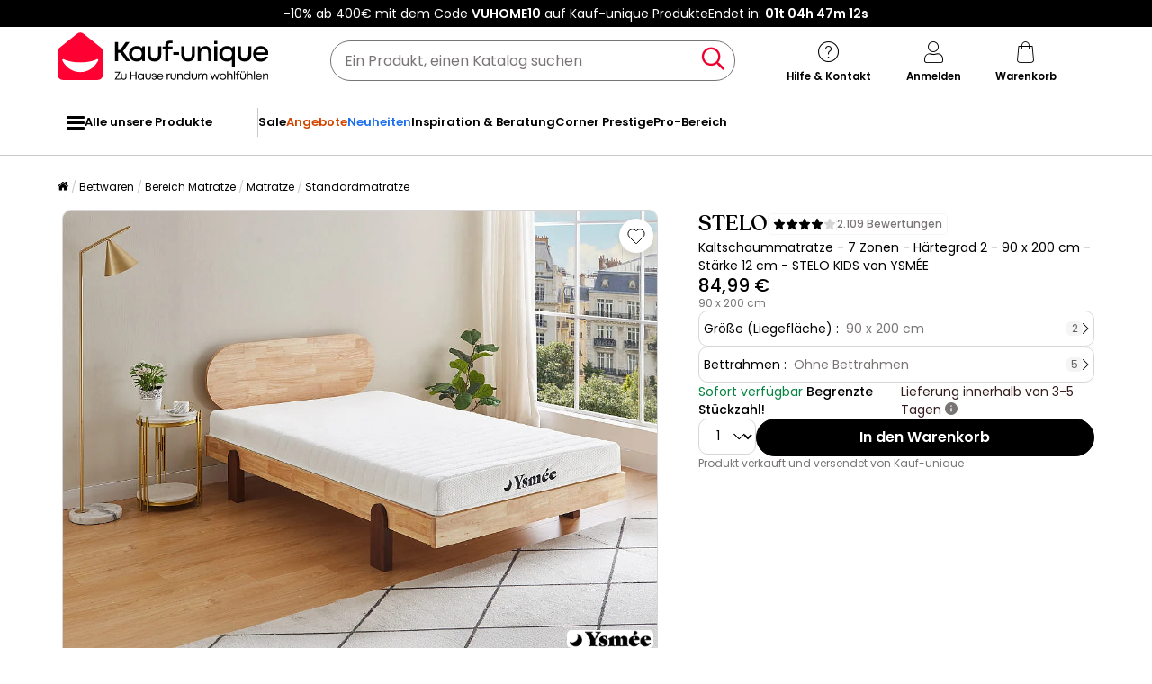

--- FILE ---
content_type: text/html; charset=utf-8
request_url: https://www.google.com/recaptcha/api2/anchor?ar=1&k=6LeKhU4pAAAAADKrUjV2u5pRv2dbHidBEDMej4b2&co=aHR0cHM6Ly93d3cua2F1Zi11bmlxdWUuZGU6NDQz&hl=en&v=PoyoqOPhxBO7pBk68S4YbpHZ&size=invisible&anchor-ms=20000&execute-ms=30000&cb=8j0ql6oqsbq2
body_size: 49856
content:
<!DOCTYPE HTML><html dir="ltr" lang="en"><head><meta http-equiv="Content-Type" content="text/html; charset=UTF-8">
<meta http-equiv="X-UA-Compatible" content="IE=edge">
<title>reCAPTCHA</title>
<style type="text/css">
/* cyrillic-ext */
@font-face {
  font-family: 'Roboto';
  font-style: normal;
  font-weight: 400;
  font-stretch: 100%;
  src: url(//fonts.gstatic.com/s/roboto/v48/KFO7CnqEu92Fr1ME7kSn66aGLdTylUAMa3GUBHMdazTgWw.woff2) format('woff2');
  unicode-range: U+0460-052F, U+1C80-1C8A, U+20B4, U+2DE0-2DFF, U+A640-A69F, U+FE2E-FE2F;
}
/* cyrillic */
@font-face {
  font-family: 'Roboto';
  font-style: normal;
  font-weight: 400;
  font-stretch: 100%;
  src: url(//fonts.gstatic.com/s/roboto/v48/KFO7CnqEu92Fr1ME7kSn66aGLdTylUAMa3iUBHMdazTgWw.woff2) format('woff2');
  unicode-range: U+0301, U+0400-045F, U+0490-0491, U+04B0-04B1, U+2116;
}
/* greek-ext */
@font-face {
  font-family: 'Roboto';
  font-style: normal;
  font-weight: 400;
  font-stretch: 100%;
  src: url(//fonts.gstatic.com/s/roboto/v48/KFO7CnqEu92Fr1ME7kSn66aGLdTylUAMa3CUBHMdazTgWw.woff2) format('woff2');
  unicode-range: U+1F00-1FFF;
}
/* greek */
@font-face {
  font-family: 'Roboto';
  font-style: normal;
  font-weight: 400;
  font-stretch: 100%;
  src: url(//fonts.gstatic.com/s/roboto/v48/KFO7CnqEu92Fr1ME7kSn66aGLdTylUAMa3-UBHMdazTgWw.woff2) format('woff2');
  unicode-range: U+0370-0377, U+037A-037F, U+0384-038A, U+038C, U+038E-03A1, U+03A3-03FF;
}
/* math */
@font-face {
  font-family: 'Roboto';
  font-style: normal;
  font-weight: 400;
  font-stretch: 100%;
  src: url(//fonts.gstatic.com/s/roboto/v48/KFO7CnqEu92Fr1ME7kSn66aGLdTylUAMawCUBHMdazTgWw.woff2) format('woff2');
  unicode-range: U+0302-0303, U+0305, U+0307-0308, U+0310, U+0312, U+0315, U+031A, U+0326-0327, U+032C, U+032F-0330, U+0332-0333, U+0338, U+033A, U+0346, U+034D, U+0391-03A1, U+03A3-03A9, U+03B1-03C9, U+03D1, U+03D5-03D6, U+03F0-03F1, U+03F4-03F5, U+2016-2017, U+2034-2038, U+203C, U+2040, U+2043, U+2047, U+2050, U+2057, U+205F, U+2070-2071, U+2074-208E, U+2090-209C, U+20D0-20DC, U+20E1, U+20E5-20EF, U+2100-2112, U+2114-2115, U+2117-2121, U+2123-214F, U+2190, U+2192, U+2194-21AE, U+21B0-21E5, U+21F1-21F2, U+21F4-2211, U+2213-2214, U+2216-22FF, U+2308-230B, U+2310, U+2319, U+231C-2321, U+2336-237A, U+237C, U+2395, U+239B-23B7, U+23D0, U+23DC-23E1, U+2474-2475, U+25AF, U+25B3, U+25B7, U+25BD, U+25C1, U+25CA, U+25CC, U+25FB, U+266D-266F, U+27C0-27FF, U+2900-2AFF, U+2B0E-2B11, U+2B30-2B4C, U+2BFE, U+3030, U+FF5B, U+FF5D, U+1D400-1D7FF, U+1EE00-1EEFF;
}
/* symbols */
@font-face {
  font-family: 'Roboto';
  font-style: normal;
  font-weight: 400;
  font-stretch: 100%;
  src: url(//fonts.gstatic.com/s/roboto/v48/KFO7CnqEu92Fr1ME7kSn66aGLdTylUAMaxKUBHMdazTgWw.woff2) format('woff2');
  unicode-range: U+0001-000C, U+000E-001F, U+007F-009F, U+20DD-20E0, U+20E2-20E4, U+2150-218F, U+2190, U+2192, U+2194-2199, U+21AF, U+21E6-21F0, U+21F3, U+2218-2219, U+2299, U+22C4-22C6, U+2300-243F, U+2440-244A, U+2460-24FF, U+25A0-27BF, U+2800-28FF, U+2921-2922, U+2981, U+29BF, U+29EB, U+2B00-2BFF, U+4DC0-4DFF, U+FFF9-FFFB, U+10140-1018E, U+10190-1019C, U+101A0, U+101D0-101FD, U+102E0-102FB, U+10E60-10E7E, U+1D2C0-1D2D3, U+1D2E0-1D37F, U+1F000-1F0FF, U+1F100-1F1AD, U+1F1E6-1F1FF, U+1F30D-1F30F, U+1F315, U+1F31C, U+1F31E, U+1F320-1F32C, U+1F336, U+1F378, U+1F37D, U+1F382, U+1F393-1F39F, U+1F3A7-1F3A8, U+1F3AC-1F3AF, U+1F3C2, U+1F3C4-1F3C6, U+1F3CA-1F3CE, U+1F3D4-1F3E0, U+1F3ED, U+1F3F1-1F3F3, U+1F3F5-1F3F7, U+1F408, U+1F415, U+1F41F, U+1F426, U+1F43F, U+1F441-1F442, U+1F444, U+1F446-1F449, U+1F44C-1F44E, U+1F453, U+1F46A, U+1F47D, U+1F4A3, U+1F4B0, U+1F4B3, U+1F4B9, U+1F4BB, U+1F4BF, U+1F4C8-1F4CB, U+1F4D6, U+1F4DA, U+1F4DF, U+1F4E3-1F4E6, U+1F4EA-1F4ED, U+1F4F7, U+1F4F9-1F4FB, U+1F4FD-1F4FE, U+1F503, U+1F507-1F50B, U+1F50D, U+1F512-1F513, U+1F53E-1F54A, U+1F54F-1F5FA, U+1F610, U+1F650-1F67F, U+1F687, U+1F68D, U+1F691, U+1F694, U+1F698, U+1F6AD, U+1F6B2, U+1F6B9-1F6BA, U+1F6BC, U+1F6C6-1F6CF, U+1F6D3-1F6D7, U+1F6E0-1F6EA, U+1F6F0-1F6F3, U+1F6F7-1F6FC, U+1F700-1F7FF, U+1F800-1F80B, U+1F810-1F847, U+1F850-1F859, U+1F860-1F887, U+1F890-1F8AD, U+1F8B0-1F8BB, U+1F8C0-1F8C1, U+1F900-1F90B, U+1F93B, U+1F946, U+1F984, U+1F996, U+1F9E9, U+1FA00-1FA6F, U+1FA70-1FA7C, U+1FA80-1FA89, U+1FA8F-1FAC6, U+1FACE-1FADC, U+1FADF-1FAE9, U+1FAF0-1FAF8, U+1FB00-1FBFF;
}
/* vietnamese */
@font-face {
  font-family: 'Roboto';
  font-style: normal;
  font-weight: 400;
  font-stretch: 100%;
  src: url(//fonts.gstatic.com/s/roboto/v48/KFO7CnqEu92Fr1ME7kSn66aGLdTylUAMa3OUBHMdazTgWw.woff2) format('woff2');
  unicode-range: U+0102-0103, U+0110-0111, U+0128-0129, U+0168-0169, U+01A0-01A1, U+01AF-01B0, U+0300-0301, U+0303-0304, U+0308-0309, U+0323, U+0329, U+1EA0-1EF9, U+20AB;
}
/* latin-ext */
@font-face {
  font-family: 'Roboto';
  font-style: normal;
  font-weight: 400;
  font-stretch: 100%;
  src: url(//fonts.gstatic.com/s/roboto/v48/KFO7CnqEu92Fr1ME7kSn66aGLdTylUAMa3KUBHMdazTgWw.woff2) format('woff2');
  unicode-range: U+0100-02BA, U+02BD-02C5, U+02C7-02CC, U+02CE-02D7, U+02DD-02FF, U+0304, U+0308, U+0329, U+1D00-1DBF, U+1E00-1E9F, U+1EF2-1EFF, U+2020, U+20A0-20AB, U+20AD-20C0, U+2113, U+2C60-2C7F, U+A720-A7FF;
}
/* latin */
@font-face {
  font-family: 'Roboto';
  font-style: normal;
  font-weight: 400;
  font-stretch: 100%;
  src: url(//fonts.gstatic.com/s/roboto/v48/KFO7CnqEu92Fr1ME7kSn66aGLdTylUAMa3yUBHMdazQ.woff2) format('woff2');
  unicode-range: U+0000-00FF, U+0131, U+0152-0153, U+02BB-02BC, U+02C6, U+02DA, U+02DC, U+0304, U+0308, U+0329, U+2000-206F, U+20AC, U+2122, U+2191, U+2193, U+2212, U+2215, U+FEFF, U+FFFD;
}
/* cyrillic-ext */
@font-face {
  font-family: 'Roboto';
  font-style: normal;
  font-weight: 500;
  font-stretch: 100%;
  src: url(//fonts.gstatic.com/s/roboto/v48/KFO7CnqEu92Fr1ME7kSn66aGLdTylUAMa3GUBHMdazTgWw.woff2) format('woff2');
  unicode-range: U+0460-052F, U+1C80-1C8A, U+20B4, U+2DE0-2DFF, U+A640-A69F, U+FE2E-FE2F;
}
/* cyrillic */
@font-face {
  font-family: 'Roboto';
  font-style: normal;
  font-weight: 500;
  font-stretch: 100%;
  src: url(//fonts.gstatic.com/s/roboto/v48/KFO7CnqEu92Fr1ME7kSn66aGLdTylUAMa3iUBHMdazTgWw.woff2) format('woff2');
  unicode-range: U+0301, U+0400-045F, U+0490-0491, U+04B0-04B1, U+2116;
}
/* greek-ext */
@font-face {
  font-family: 'Roboto';
  font-style: normal;
  font-weight: 500;
  font-stretch: 100%;
  src: url(//fonts.gstatic.com/s/roboto/v48/KFO7CnqEu92Fr1ME7kSn66aGLdTylUAMa3CUBHMdazTgWw.woff2) format('woff2');
  unicode-range: U+1F00-1FFF;
}
/* greek */
@font-face {
  font-family: 'Roboto';
  font-style: normal;
  font-weight: 500;
  font-stretch: 100%;
  src: url(//fonts.gstatic.com/s/roboto/v48/KFO7CnqEu92Fr1ME7kSn66aGLdTylUAMa3-UBHMdazTgWw.woff2) format('woff2');
  unicode-range: U+0370-0377, U+037A-037F, U+0384-038A, U+038C, U+038E-03A1, U+03A3-03FF;
}
/* math */
@font-face {
  font-family: 'Roboto';
  font-style: normal;
  font-weight: 500;
  font-stretch: 100%;
  src: url(//fonts.gstatic.com/s/roboto/v48/KFO7CnqEu92Fr1ME7kSn66aGLdTylUAMawCUBHMdazTgWw.woff2) format('woff2');
  unicode-range: U+0302-0303, U+0305, U+0307-0308, U+0310, U+0312, U+0315, U+031A, U+0326-0327, U+032C, U+032F-0330, U+0332-0333, U+0338, U+033A, U+0346, U+034D, U+0391-03A1, U+03A3-03A9, U+03B1-03C9, U+03D1, U+03D5-03D6, U+03F0-03F1, U+03F4-03F5, U+2016-2017, U+2034-2038, U+203C, U+2040, U+2043, U+2047, U+2050, U+2057, U+205F, U+2070-2071, U+2074-208E, U+2090-209C, U+20D0-20DC, U+20E1, U+20E5-20EF, U+2100-2112, U+2114-2115, U+2117-2121, U+2123-214F, U+2190, U+2192, U+2194-21AE, U+21B0-21E5, U+21F1-21F2, U+21F4-2211, U+2213-2214, U+2216-22FF, U+2308-230B, U+2310, U+2319, U+231C-2321, U+2336-237A, U+237C, U+2395, U+239B-23B7, U+23D0, U+23DC-23E1, U+2474-2475, U+25AF, U+25B3, U+25B7, U+25BD, U+25C1, U+25CA, U+25CC, U+25FB, U+266D-266F, U+27C0-27FF, U+2900-2AFF, U+2B0E-2B11, U+2B30-2B4C, U+2BFE, U+3030, U+FF5B, U+FF5D, U+1D400-1D7FF, U+1EE00-1EEFF;
}
/* symbols */
@font-face {
  font-family: 'Roboto';
  font-style: normal;
  font-weight: 500;
  font-stretch: 100%;
  src: url(//fonts.gstatic.com/s/roboto/v48/KFO7CnqEu92Fr1ME7kSn66aGLdTylUAMaxKUBHMdazTgWw.woff2) format('woff2');
  unicode-range: U+0001-000C, U+000E-001F, U+007F-009F, U+20DD-20E0, U+20E2-20E4, U+2150-218F, U+2190, U+2192, U+2194-2199, U+21AF, U+21E6-21F0, U+21F3, U+2218-2219, U+2299, U+22C4-22C6, U+2300-243F, U+2440-244A, U+2460-24FF, U+25A0-27BF, U+2800-28FF, U+2921-2922, U+2981, U+29BF, U+29EB, U+2B00-2BFF, U+4DC0-4DFF, U+FFF9-FFFB, U+10140-1018E, U+10190-1019C, U+101A0, U+101D0-101FD, U+102E0-102FB, U+10E60-10E7E, U+1D2C0-1D2D3, U+1D2E0-1D37F, U+1F000-1F0FF, U+1F100-1F1AD, U+1F1E6-1F1FF, U+1F30D-1F30F, U+1F315, U+1F31C, U+1F31E, U+1F320-1F32C, U+1F336, U+1F378, U+1F37D, U+1F382, U+1F393-1F39F, U+1F3A7-1F3A8, U+1F3AC-1F3AF, U+1F3C2, U+1F3C4-1F3C6, U+1F3CA-1F3CE, U+1F3D4-1F3E0, U+1F3ED, U+1F3F1-1F3F3, U+1F3F5-1F3F7, U+1F408, U+1F415, U+1F41F, U+1F426, U+1F43F, U+1F441-1F442, U+1F444, U+1F446-1F449, U+1F44C-1F44E, U+1F453, U+1F46A, U+1F47D, U+1F4A3, U+1F4B0, U+1F4B3, U+1F4B9, U+1F4BB, U+1F4BF, U+1F4C8-1F4CB, U+1F4D6, U+1F4DA, U+1F4DF, U+1F4E3-1F4E6, U+1F4EA-1F4ED, U+1F4F7, U+1F4F9-1F4FB, U+1F4FD-1F4FE, U+1F503, U+1F507-1F50B, U+1F50D, U+1F512-1F513, U+1F53E-1F54A, U+1F54F-1F5FA, U+1F610, U+1F650-1F67F, U+1F687, U+1F68D, U+1F691, U+1F694, U+1F698, U+1F6AD, U+1F6B2, U+1F6B9-1F6BA, U+1F6BC, U+1F6C6-1F6CF, U+1F6D3-1F6D7, U+1F6E0-1F6EA, U+1F6F0-1F6F3, U+1F6F7-1F6FC, U+1F700-1F7FF, U+1F800-1F80B, U+1F810-1F847, U+1F850-1F859, U+1F860-1F887, U+1F890-1F8AD, U+1F8B0-1F8BB, U+1F8C0-1F8C1, U+1F900-1F90B, U+1F93B, U+1F946, U+1F984, U+1F996, U+1F9E9, U+1FA00-1FA6F, U+1FA70-1FA7C, U+1FA80-1FA89, U+1FA8F-1FAC6, U+1FACE-1FADC, U+1FADF-1FAE9, U+1FAF0-1FAF8, U+1FB00-1FBFF;
}
/* vietnamese */
@font-face {
  font-family: 'Roboto';
  font-style: normal;
  font-weight: 500;
  font-stretch: 100%;
  src: url(//fonts.gstatic.com/s/roboto/v48/KFO7CnqEu92Fr1ME7kSn66aGLdTylUAMa3OUBHMdazTgWw.woff2) format('woff2');
  unicode-range: U+0102-0103, U+0110-0111, U+0128-0129, U+0168-0169, U+01A0-01A1, U+01AF-01B0, U+0300-0301, U+0303-0304, U+0308-0309, U+0323, U+0329, U+1EA0-1EF9, U+20AB;
}
/* latin-ext */
@font-face {
  font-family: 'Roboto';
  font-style: normal;
  font-weight: 500;
  font-stretch: 100%;
  src: url(//fonts.gstatic.com/s/roboto/v48/KFO7CnqEu92Fr1ME7kSn66aGLdTylUAMa3KUBHMdazTgWw.woff2) format('woff2');
  unicode-range: U+0100-02BA, U+02BD-02C5, U+02C7-02CC, U+02CE-02D7, U+02DD-02FF, U+0304, U+0308, U+0329, U+1D00-1DBF, U+1E00-1E9F, U+1EF2-1EFF, U+2020, U+20A0-20AB, U+20AD-20C0, U+2113, U+2C60-2C7F, U+A720-A7FF;
}
/* latin */
@font-face {
  font-family: 'Roboto';
  font-style: normal;
  font-weight: 500;
  font-stretch: 100%;
  src: url(//fonts.gstatic.com/s/roboto/v48/KFO7CnqEu92Fr1ME7kSn66aGLdTylUAMa3yUBHMdazQ.woff2) format('woff2');
  unicode-range: U+0000-00FF, U+0131, U+0152-0153, U+02BB-02BC, U+02C6, U+02DA, U+02DC, U+0304, U+0308, U+0329, U+2000-206F, U+20AC, U+2122, U+2191, U+2193, U+2212, U+2215, U+FEFF, U+FFFD;
}
/* cyrillic-ext */
@font-face {
  font-family: 'Roboto';
  font-style: normal;
  font-weight: 900;
  font-stretch: 100%;
  src: url(//fonts.gstatic.com/s/roboto/v48/KFO7CnqEu92Fr1ME7kSn66aGLdTylUAMa3GUBHMdazTgWw.woff2) format('woff2');
  unicode-range: U+0460-052F, U+1C80-1C8A, U+20B4, U+2DE0-2DFF, U+A640-A69F, U+FE2E-FE2F;
}
/* cyrillic */
@font-face {
  font-family: 'Roboto';
  font-style: normal;
  font-weight: 900;
  font-stretch: 100%;
  src: url(//fonts.gstatic.com/s/roboto/v48/KFO7CnqEu92Fr1ME7kSn66aGLdTylUAMa3iUBHMdazTgWw.woff2) format('woff2');
  unicode-range: U+0301, U+0400-045F, U+0490-0491, U+04B0-04B1, U+2116;
}
/* greek-ext */
@font-face {
  font-family: 'Roboto';
  font-style: normal;
  font-weight: 900;
  font-stretch: 100%;
  src: url(//fonts.gstatic.com/s/roboto/v48/KFO7CnqEu92Fr1ME7kSn66aGLdTylUAMa3CUBHMdazTgWw.woff2) format('woff2');
  unicode-range: U+1F00-1FFF;
}
/* greek */
@font-face {
  font-family: 'Roboto';
  font-style: normal;
  font-weight: 900;
  font-stretch: 100%;
  src: url(//fonts.gstatic.com/s/roboto/v48/KFO7CnqEu92Fr1ME7kSn66aGLdTylUAMa3-UBHMdazTgWw.woff2) format('woff2');
  unicode-range: U+0370-0377, U+037A-037F, U+0384-038A, U+038C, U+038E-03A1, U+03A3-03FF;
}
/* math */
@font-face {
  font-family: 'Roboto';
  font-style: normal;
  font-weight: 900;
  font-stretch: 100%;
  src: url(//fonts.gstatic.com/s/roboto/v48/KFO7CnqEu92Fr1ME7kSn66aGLdTylUAMawCUBHMdazTgWw.woff2) format('woff2');
  unicode-range: U+0302-0303, U+0305, U+0307-0308, U+0310, U+0312, U+0315, U+031A, U+0326-0327, U+032C, U+032F-0330, U+0332-0333, U+0338, U+033A, U+0346, U+034D, U+0391-03A1, U+03A3-03A9, U+03B1-03C9, U+03D1, U+03D5-03D6, U+03F0-03F1, U+03F4-03F5, U+2016-2017, U+2034-2038, U+203C, U+2040, U+2043, U+2047, U+2050, U+2057, U+205F, U+2070-2071, U+2074-208E, U+2090-209C, U+20D0-20DC, U+20E1, U+20E5-20EF, U+2100-2112, U+2114-2115, U+2117-2121, U+2123-214F, U+2190, U+2192, U+2194-21AE, U+21B0-21E5, U+21F1-21F2, U+21F4-2211, U+2213-2214, U+2216-22FF, U+2308-230B, U+2310, U+2319, U+231C-2321, U+2336-237A, U+237C, U+2395, U+239B-23B7, U+23D0, U+23DC-23E1, U+2474-2475, U+25AF, U+25B3, U+25B7, U+25BD, U+25C1, U+25CA, U+25CC, U+25FB, U+266D-266F, U+27C0-27FF, U+2900-2AFF, U+2B0E-2B11, U+2B30-2B4C, U+2BFE, U+3030, U+FF5B, U+FF5D, U+1D400-1D7FF, U+1EE00-1EEFF;
}
/* symbols */
@font-face {
  font-family: 'Roboto';
  font-style: normal;
  font-weight: 900;
  font-stretch: 100%;
  src: url(//fonts.gstatic.com/s/roboto/v48/KFO7CnqEu92Fr1ME7kSn66aGLdTylUAMaxKUBHMdazTgWw.woff2) format('woff2');
  unicode-range: U+0001-000C, U+000E-001F, U+007F-009F, U+20DD-20E0, U+20E2-20E4, U+2150-218F, U+2190, U+2192, U+2194-2199, U+21AF, U+21E6-21F0, U+21F3, U+2218-2219, U+2299, U+22C4-22C6, U+2300-243F, U+2440-244A, U+2460-24FF, U+25A0-27BF, U+2800-28FF, U+2921-2922, U+2981, U+29BF, U+29EB, U+2B00-2BFF, U+4DC0-4DFF, U+FFF9-FFFB, U+10140-1018E, U+10190-1019C, U+101A0, U+101D0-101FD, U+102E0-102FB, U+10E60-10E7E, U+1D2C0-1D2D3, U+1D2E0-1D37F, U+1F000-1F0FF, U+1F100-1F1AD, U+1F1E6-1F1FF, U+1F30D-1F30F, U+1F315, U+1F31C, U+1F31E, U+1F320-1F32C, U+1F336, U+1F378, U+1F37D, U+1F382, U+1F393-1F39F, U+1F3A7-1F3A8, U+1F3AC-1F3AF, U+1F3C2, U+1F3C4-1F3C6, U+1F3CA-1F3CE, U+1F3D4-1F3E0, U+1F3ED, U+1F3F1-1F3F3, U+1F3F5-1F3F7, U+1F408, U+1F415, U+1F41F, U+1F426, U+1F43F, U+1F441-1F442, U+1F444, U+1F446-1F449, U+1F44C-1F44E, U+1F453, U+1F46A, U+1F47D, U+1F4A3, U+1F4B0, U+1F4B3, U+1F4B9, U+1F4BB, U+1F4BF, U+1F4C8-1F4CB, U+1F4D6, U+1F4DA, U+1F4DF, U+1F4E3-1F4E6, U+1F4EA-1F4ED, U+1F4F7, U+1F4F9-1F4FB, U+1F4FD-1F4FE, U+1F503, U+1F507-1F50B, U+1F50D, U+1F512-1F513, U+1F53E-1F54A, U+1F54F-1F5FA, U+1F610, U+1F650-1F67F, U+1F687, U+1F68D, U+1F691, U+1F694, U+1F698, U+1F6AD, U+1F6B2, U+1F6B9-1F6BA, U+1F6BC, U+1F6C6-1F6CF, U+1F6D3-1F6D7, U+1F6E0-1F6EA, U+1F6F0-1F6F3, U+1F6F7-1F6FC, U+1F700-1F7FF, U+1F800-1F80B, U+1F810-1F847, U+1F850-1F859, U+1F860-1F887, U+1F890-1F8AD, U+1F8B0-1F8BB, U+1F8C0-1F8C1, U+1F900-1F90B, U+1F93B, U+1F946, U+1F984, U+1F996, U+1F9E9, U+1FA00-1FA6F, U+1FA70-1FA7C, U+1FA80-1FA89, U+1FA8F-1FAC6, U+1FACE-1FADC, U+1FADF-1FAE9, U+1FAF0-1FAF8, U+1FB00-1FBFF;
}
/* vietnamese */
@font-face {
  font-family: 'Roboto';
  font-style: normal;
  font-weight: 900;
  font-stretch: 100%;
  src: url(//fonts.gstatic.com/s/roboto/v48/KFO7CnqEu92Fr1ME7kSn66aGLdTylUAMa3OUBHMdazTgWw.woff2) format('woff2');
  unicode-range: U+0102-0103, U+0110-0111, U+0128-0129, U+0168-0169, U+01A0-01A1, U+01AF-01B0, U+0300-0301, U+0303-0304, U+0308-0309, U+0323, U+0329, U+1EA0-1EF9, U+20AB;
}
/* latin-ext */
@font-face {
  font-family: 'Roboto';
  font-style: normal;
  font-weight: 900;
  font-stretch: 100%;
  src: url(//fonts.gstatic.com/s/roboto/v48/KFO7CnqEu92Fr1ME7kSn66aGLdTylUAMa3KUBHMdazTgWw.woff2) format('woff2');
  unicode-range: U+0100-02BA, U+02BD-02C5, U+02C7-02CC, U+02CE-02D7, U+02DD-02FF, U+0304, U+0308, U+0329, U+1D00-1DBF, U+1E00-1E9F, U+1EF2-1EFF, U+2020, U+20A0-20AB, U+20AD-20C0, U+2113, U+2C60-2C7F, U+A720-A7FF;
}
/* latin */
@font-face {
  font-family: 'Roboto';
  font-style: normal;
  font-weight: 900;
  font-stretch: 100%;
  src: url(//fonts.gstatic.com/s/roboto/v48/KFO7CnqEu92Fr1ME7kSn66aGLdTylUAMa3yUBHMdazQ.woff2) format('woff2');
  unicode-range: U+0000-00FF, U+0131, U+0152-0153, U+02BB-02BC, U+02C6, U+02DA, U+02DC, U+0304, U+0308, U+0329, U+2000-206F, U+20AC, U+2122, U+2191, U+2193, U+2212, U+2215, U+FEFF, U+FFFD;
}

</style>
<link rel="stylesheet" type="text/css" href="https://www.gstatic.com/recaptcha/releases/PoyoqOPhxBO7pBk68S4YbpHZ/styles__ltr.css">
<script nonce="-st9OE9cj-Vt1r-BKoaBrg" type="text/javascript">window['__recaptcha_api'] = 'https://www.google.com/recaptcha/api2/';</script>
<script type="text/javascript" src="https://www.gstatic.com/recaptcha/releases/PoyoqOPhxBO7pBk68S4YbpHZ/recaptcha__en.js" nonce="-st9OE9cj-Vt1r-BKoaBrg">
      
    </script></head>
<body><div id="rc-anchor-alert" class="rc-anchor-alert"></div>
<input type="hidden" id="recaptcha-token" value="[base64]">
<script type="text/javascript" nonce="-st9OE9cj-Vt1r-BKoaBrg">
      recaptcha.anchor.Main.init("[\x22ainput\x22,[\x22bgdata\x22,\x22\x22,\[base64]/[base64]/[base64]/ZyhXLGgpOnEoW04sMjEsbF0sVywwKSxoKSxmYWxzZSxmYWxzZSl9Y2F0Y2goayl7RygzNTgsVyk/[base64]/[base64]/[base64]/[base64]/[base64]/[base64]/[base64]/bmV3IEJbT10oRFswXSk6dz09Mj9uZXcgQltPXShEWzBdLERbMV0pOnc9PTM/bmV3IEJbT10oRFswXSxEWzFdLERbMl0pOnc9PTQ/[base64]/[base64]/[base64]/[base64]/[base64]\\u003d\x22,\[base64]\\u003d\\u003d\x22,\x22w71OwpvDnsOdwrgpGmnDnB4awrgoL8O2SE1vXcKVwp9KTcOWwpXDosOAOV7CosKvw6LCggbDhcKQw4fDh8K4wrAewqpyblZUw6LCgTFbfMKbw6PCicK/SsOMw4rDgMKbwrNWQFlfDsKrMcKYwp0TK8OiIMOHBcOmw5HDumzClmzDqcKYwqTChsKOwod8fMO4wq3Dk0cMPyfCmygAw4EpwoUqwrzCkl7Cl8Ojw53DsnF/wrrCqcOPIz/Cm8OGw7hEwrrCpQ9ow5tjwqgfw7pIw7vDnsO4YMOSwrw6wqJJBcK6C8OySCXCi2jDnsO+ScK2bsK/wqx5w61hN8O1w6cpwp94w4w7OcK0w6/CtsONWUsNw7MQwrzDjsORB8OLw7HCrsKkwodIwpLDsMKmw6LDjMOiCAYiwrtvw6g+Bg5Mw4VCOsOdBcOxwppywqhUwq3CvsKrwrE8JMKZwoXCrsKbGm7DrcK9RRtQw5B8Gl/CncONG8OhwqLDncKew7rDpisSw5vCs8KQwpILw6jCqRLCm8OIwq7CkMKDwqcuISXCsFJYasOuZ8KgaMKCAMOOXsO7w5RAEAXDtcKGbMOWUwF3A8Krw4wLw63CqcKwwqcww7LDo8O7w7/Drl1sQwBKVDxwAS7Dl8Ozw4rCrcO8WixEACLCpMKGKmBDw75Zd0hYw7QaeS9YEcKHw7/CojEjaMOmUsObY8K2w7dLw7PDrTBAw5vDpsOAYcKWFcKEGcO/[base64]/[base64]/[base64]/a8KdEMOtMcOJw6HDnsKBfTBew5LCuMO8w6E1QD14dFTCpg9Nw5XChMKvc1/Dllh3NzDDmnrDuMKvB1NKB17Dik5ew7IZwpjCpcONwojDiWnDosKfK8OPw7rClhIAwrHCrEfDlmU5FnnDmQgrwoM9GcORw4Exw4xgwpw4w4Uew5pTEsKvw4wnw4nCvRkCDjTCt8K/XMK8DcOLw5QEK8OPPHPCi1xrwq7CuhDCrk5FwpNsw70XPUQENxvCmWrDj8OXGMOiaxnDvsKow7ZsATBNw7PCpsKWfiLDlRFxw7XDmcKDwprCjcKyG8KsXlhlaTlXw5Ygw61lw6kzwqvDsmnDrQfCpThdw5jCkEocw5Ura1J/wqLCpBrDtMOGLyhCfFPDoUDDqsKxNFvDgsOmw6QMcBcnwphHTsKzE8Kowqhgw6Y3F8OxbMKEwqR7wr3CvRXDnsKgwosId8Kww7Vwb2/Cv2t5OMOyTcOrCMOGA8KAaHHCsgPDkE/ClWjDrTfDrsOww7dOwo5JwrXCh8KKw53CuyxGw44dX8Kcwo7CkMOqwqvCiT9mbsKqfMOpw7kecxLDisOEwqM5LsK/XMOBNU3Dp8KFw6JKB2ZzbQvCgBvDgsKiEAzDmnNSw7TCphPDvTPDpcKbIkLDgmDChcO5ZWA0wpgNw543Z8ONT3law43CqFHCpsKoD0DCtlrCsB5IwpfDpG7CscORwq7Cjxp9ZsKVWcKNw7FBd8Kew5Y0aMK8woXCkSh5QwMzKl7DnSpJwrI8XFo9VBcWw4IDwo3DhSd/KcKRYjDDnwPCuXvDkcKgRMKTw4RFdRAKwp4Vc24XY8OUbkUwwrzDpQpjwppQZcKiGRYEMsOmw4DDisOtwrLDjsO/ecO+wqgqe8ODw4/DhMOlwrzDj2ckfSLDgmwNwqbCiULDhz4NwpgGDcONwpTDuMO7w6PCh8O4CnrDrQIxw4jDosOJE8OHw48Mw6rDi0vDqzHDo3bCqGdpe8O+cVTDqQNhw7DDgFYBwpxJw60LG27DtcOdCsKWc8KAUcOZeMOVf8OdXyVZJcKCCMO9T19Fw4/[base64]/acO/w4vDl8OqcQPDoMKxw5rDh8OvEgDDrcKLwpDDoEbDumTDucO7ehs8GsKUw4pBwovDnVzDmMOYU8KtUDzDkFvDqMKTFcO/BEknw6Y8bMOlwrsaT8OVJz5lwqfCssOBw75/wqQhZ0bDjlMEwo7DnsKZwojDlsKJwqoZMB3CtsOGB1MNw5fDoMK2Bz86BMOqwrLCuDTDo8OLC2orwrrCsMOjYMK1Tk3Cg8Obw77DncKxw5jDqmF/wqQldTxow693f2IyRl3DiMOWJm3Cpk/CuBTDrMO/HBTCkMO7DWvCnG3ChSJAGMOGw7LChkjDnU5iBEHDrGzDvsKMwqchXkgMd8OiXsKPwr/Cp8OJOhTDnxvDmMOnPMOdwpPCjMKSfWrDpFvDgABQwo/Cq8OrEsOcWBxeUVjCkMKhPMOTC8KYV07CtcKxBsKIQnXDkRzDqsKlPMKiwrdpwq/DiMOLwq7DijwUGVXCr2hzwp3CmsKgc8KbwozDrFLClcKxwq3Dk8KLDGjCpMOWKmsHw7cOW2TCrcODwr7Ct8O/MQB0wr0JworDpk97wp4DWkvCoxpLw7nDnWnDpBfDk8KCYGTCrsKCwrrClMKPw7UeQDErwrELCMOAXMOaB2XCl8KwwrLDrMOKZ8OTwqcJHMOZwp/Cg8KMw60qJcKmWcK/fQrCucKYwp0kw5RVwr/DiwLCp8OCw7PDvAPDp8Kbw5zCp8KxDcKiRHoRwqzCiAx5LcKswp3CksKvw5LCgMK/[base64]/d8OtwpHCtCXCkcOFw7PCiH9fHEIvw5ZXYSnCj8O1Dnk0Nn9bw6x8w7DCkcKgIzPChsOUAWrDvMKGw7zChFrCs8KTZMKDdsKbwqpNw5USw5DDqyPCgXXCr8KTw5RlRDF0PMKUwrLCgFzDlsKfLz3DoyYNwpbCo8KbwocewqbCjcOOwq/DlDDDoFIhXUfCtwJnLcKqUMKZw5M1UMKQZMOGMWIFw5/CgMO/fhHCocKOwpAwTFfDl8ORw4Y9wqV8LsOPPcKvTRfChU0/[base64]/[base64]/[base64]/DiRzCtSUWMV3CtsOEw5xxcn5BwrcnYV1jFgt5w6Qiw5YRwoAHwrvCtRzDqmTCnSjCjyzDn2dkNBMVanjCvjd7HMOzwprDqGPCg8KGe8O0PcOHw7rDgMKqDcK6w7NIwpzDlCnCmcKUXwEMTxE1wqMSLhILwp4swrhgDsKjKcOdw6scMU3CtkrDvUDCncOkw4tWWBZFwo/Do8KUFMO8Y8K5wr7CgcKFZn56BSbCt1vCssKfS8KdRsKJJhfDsMKDc8KoCsKpNMK4wr/DhTnCvEc3b8KfwpnDl13CtToQwq7Cv8K6w47CssOnG17Dg8K8wpgMw6TCqsOPw6LDvm7DkMK5wo7CuwXCicKJwqTDpX7CnsOqMR/ChcOJwrzDplXCgTvDuTt1w7F4EMOVU8K8woLCriLCpcK1w5lXf8K6wpDDs8KwFnlxwq7DjG/[base64]/Ck8O/wqUbw7/CvcO8ZcOPM8KBw4XCocOiFi8CP0PCh8OjBMOswohQBMKtJWjDu8O/AcKBNBfDknTCncOdw6bCgzTCjcK3BMOzw7XCvmAYBy3Chx4DwrnDicKsR8OuSsKvHsKcw7zDmz/Ck8O4wpvCl8KoI0tHw4/Cn8OiwpHCkwYMacO3w7PCmStdwprDi8Ktw4/Dg8K0wozDnsONCMOFwqHCgEnDjGHCmDQ7w4xfwqrCv0cHwrXDo8Khw4HCtB1gDRVdE8OWZsKCSsOQa8OMVCxnw5NgwpQTwr9jM3nDvj4CYMKjBcKBw78ZwonDq8OzTRTCmkwjw4E7wqnCmEgMwrpDwq09GFnDiERVJl51w5LDl8KYJ8KAMFfDlMOCwpZ/w4/Du8OGKMKswrl4w7ZILmYIw4xzEk/ChRvCjjrDrlDDkCDDkWg0w7vCuhnDjcOGw47CkjXCqcOfTiduwqFTw4Unw4PCgMObChxLwpBqwopiQ8KCecOWXMOnAWlrUcOpODTDm8OyRsKrcgZ+wpDDgsOUw4bDvMK7OT8Mw4IaPRXDtBjDpMOVEMOqwqHDpCzDucOnwrR/w6M5woBVwrZqw4nClE5Xw6YITxAhwp/Dj8KKw6bCo8OlwrzCjcKDw7g3eH0uYcK9w7YLTFF3OhBaLVDDtMKtwos5KMKEw4d3R8K1QA7CsR3DqMKnwpXDikcbw4/CsxAYMMKJw5fDrlMbRsOYPiPCrMONwq3DqsK4LMKNdcOewrrClDbDpANMCCjDjsKyUcOzwr/DvXzClMKxwqliwrDDqxLCoknCscOUf8OEw7sAesOWw7LDocO9w5BTwobCvGvCqCJlSBsZDn07ScOFdVvCpyHDtcOSwoTDjsOjw6kDw77CrxBAwqZFwp/DksKAN0ghQcO+WMKFHcO7wofDu8O4w5nCvHvDji17EcOxD8KIVsK8FMK1w6PDs2xCw6nDkD1vwp9vwrAPw5/[base64]/DgE/Co1xnGlhPOsOBwo0BX8KtNHHDl8KPwqrCssOFG8OSOsK3wr3Dm3nDpsKdczExw6LDsSPDusKOEsOKAsOXw63DrMKeCsKVw73CvsOVbsOOwrjCgMKRwozCn8OmeTZSw7rDihnDncKUw6VaTcKOw6JMYsOeEcOZAgLCq8O0OMOYd8Oxwow+b8KMwr/DvXtnwp8PUGxiCsOJDD3DvQBXH8KcEsK7wrXDozHDgVnDv2lDw7/CuEVvwqHCliVkIQrDusONwrg7w4xzCRTCgXEZwqPCs3hhGWHDmcOlw7PDuDcLScKjw5s/w7HCi8KdwpPDkMOQOcK0wpo7JsOSccK1a8OPH3YpwqPCucKDM8O7UxlZSMOePTfDrcObwoN8QDHDrwrCmj7CkMK8w5zCrA/DoQ7Cg8Ogw7g6wq1pw6AfwpPCucKiwq/CpD1Ew6tebmjCmMKOwoFra1sJfG5KSnnDisK7UyoGGgpWQMOcMMOIUcOvdg3Ct8OGOxLClsKMCcKCw4zDmCVtKwc+w7ssecODw6/DlSNcUcKiKX7DqsOywo9jwqg1NMORIwLDmSPDlSggw759w5zDmMKSw5HCgk0eOQdjX8ORAsOcJMO2w4bDqwxmwprCrcO8WTQde8OSb8OFwrzDvcK8HCnDrMK8w7wcwoMLGh/DusKtYAHCu3Vmw6vCrMKVWMKnwr7Cnnkew7jDk8K6IMOfMMOkwocsbknCmxcTT31Hw4/CvxZABcKOw6zDmWXClcOXw7FpERvDq2rCmcOKw48tBAQrwrphXDnDuz/CoMK+SH4zwpTDpgUtdHowdEBjfBPDtDlYw64Zw4xvF8OEw754esOkZsKDwoE4w5sDfFZgw4TCrhs9wo8sPcOkw7k0w5rCgFDDrG4hdcOAwoFpwrhiA8K/wrnDqHXDizTDvMKgw5nDn0ATayhKwojDgzk9wq7CrCrCikrCjXAjwr1GaMKPw51/w4daw6caF8Kpw5DCg8OKw4hZCHnDn8OxOSYCGMKNWcOJAjrDhcO4AsKmDhVRccKmR2HCvMOlw53DnsOLHSbDicKpw7HDnsK2OhI1wrTDuG/CsEQKw6omKMKnw4k/wpVMfsKYwoXCoCTCpCgFwo3CicKlHQDDi8OCwo8AHMK0Fh/Dv07DjcOcwoHDnjrCrsKXQhbDpwzDhQ1AWcKkw40Jw6QQw6AVwqYgwpQOSyNZBAYQfsKkw5/DuMKLUWzDoVjCs8Oww7pywp/Ck8OwCUTCpCNIOcOUM8ONPzXDsTxzMMO1JCLCs0fDoHcHwoB9fVXDrnNQw7cvZALDuHLDoMKtTRfCom/[base64]/CusKZwoVqGsO5w5/Dq8K/MC7CvA7DssOpOcKIwqUSwpfCjMOYwoLDn8KNJcOyw6jCvnQCXsOJworCoMOWNw/DpEc/BsObDWJ2w6zDlcOIdVPDpWgHXsOTwq1vTC5uZijDs8K4wqt1WcOtCVPCgjrCv8Kxwp9CwqoEwpnDpljDhUA1wp/ClsKXwqpVLsK0UsKvPQ/CscOfEGQQw71mHFJsbmTDmMK9wrsrN3ABCsO3wrPCtGjCicKzwrx9wopjwpDDsMORXQNlBMOeeRXDvWzCh8O0w4BgGEfCvMKlZWfDjMKvw4AxwrZrwoVAWUPDuMOKHsOLV8KXV0tzwp7Dhm1/KDXCn2NjJsKoVxVowpbCo8KwA0zDksKQJsKew6LCtsOGEsKnwqkjw5TDqsKzMsO/[base64]/[base64]/DvzZASTfDu07Dj3UjwqhHwojDkcOwJRFiwp0SfMKqBBbCqVREbsKcw6vDvHTCosOhwp9fBQbCq1JEGHTCrnxkw4DChjVNw5TCkMKJXGXCm8OIw53Dijw9J30hwpxuNGHCrGgfwqLDrMKXwoDDpi/CrMOjTWDCjlDCmwpIGhoOw4svXMOpLMKsw6HDoyPDp2nDjXN0WlI4woV9C8K0woY0w5U/GmMHE8Osfn7Ck8KeRkEkwrTDniHCnEXDmXbCoxplSE4ow5dpwr7DrVDCqnPDtMOAwqEyworCjWYAEA1wwq3CiFEqIBNEHzfCksOow48/[base64]/DiH4bwrcNw4TDh8OmAmU7w5LCgcO7w7YhYXrDucK+TMOGE8OzOcKfwqt/FGEVw5FGw4vDq1rDoMKlWsKTw6rDlsKXw4nClyxYZABTw5dcZ8Kxw7krOg3DoRXCs8OFw6fDv8K0wobChcOka13Dt8OhwrvDlmHDosOnKHrDoMOtwrvDrw/CtwAlwoY4w4PDrsOOc2VNNnLCrcO+wrXCvcK+acKnX8O5CcOrYMOaO8KcZzzCiB1TEsKqwp7DssKBwqDCmD4mMsKTwrnDmsO6QnEnwo3DmMKMD1DCpW06XDXCiD8md8OcfjLDsi4aUmLCs8KiWjHCsHMtwqgxNMO/YMKTw73DrsOKwqdfwoXClyLCncKQwpHCkVJ7w7TCmMKowowaw7RZIsOSw64vL8OZVEcTwoPDncK5w41Ow4tFw4TCk8KJBcO9ScOwFsK9XcOBw7cTaT7Cj1XCssK+wp46LMOsf8KweB3Dr8KFw405wr/[base64]/w74Ta8OkwrEIGm9WOz/DuGPCl0g2W8O8w5BgHcOswpBzUATCoDA4w4LDisOVe8KDb8KHIMOAwqLCmsOnw4tCwoYKTcOCdEDDp0p3w5bDmjDDrS8lw4McOcOwwp99w5vDncOPwohmawQjwoTCrMOBTXPCv8KwW8Khw5g+w51QJ8OGAMK/AMKhw6xsVsOoFHHCpH8aYnIew5jCoUo+wqHDosKcN8K7N8OdwpjDusOiC03DvcOZLkEtw6fCnsOgHMKpA0vCk8KidR3DvMKEwoJwwpF0wonChcKefmZ6KMOAUkLCoE1FOcK3KDzClcKSwppebRPCumXCuyXCvE/Dt202w5RWwpbCq0DCplFKdMOzICh8w4zDt8KSKA/DhW/CrcOiw5JHwosPw7NAYDHCgX7CpMKNw6hWwrUPR1AGw6EyOsONTcOaJcOGw7Juw5bDrRE7wpLDv8KPRFrCl8KAw7tkwobCu8KkI8OmdXXChRvDtxHCszjCtzPDmVJHwqhUwqHCpsO5wqMKwqgle8OkDC9Cw4HChMOcw5rDtEtlw4EVw4LCh8Oqw61aaR/[base64]/Cn8OOd8OOwqfDhybDu0HCmQ7CiWJOeMOfw7I6wpkXw6UHwqtgwpHCvSHDqVNxJV5iTDHDksO0T8OKYmTCpsK2w5NRDAV/KsOQwpU1I1Edwph/[base64]/DgSJ9MMOTbh4GOC02w5ICIsK2wrDDljlMH2NDFcOswo0Awp1Ywq/ClMOOwq8AccKGZsO2G3LDncKVwoEgVMK3I1tCWsOldQrCthVMw5QqA8OhQMOZwpBXRhoSRcKSOwDDjz9HXCzCtWLCsycwR8Otw6DDrsKYdSBJwoY4wrwWwrFbXTAuwqw3wpbCvSHDgcKpHEssTMOsERATwqMHVUQnPwYeWgUFJ8KASMOJYcKOBBvCmy/Dr3RnwocASxM1wr/Dr8Kpw4DDkcKqcVLDnzN5wpxAw6h1VcKGdl/Dl1EyTsOsJ8OAw6/[base64]/M8OywrPDtsOZJgsTwqPCicOTwqpEwqTCvj/DqsKowpDCr8O7wofCscKvw6FpA3p6YRnCrk91w4YMwoMGDER7YmHDnMKEwo3CmybCq8KrOQnCqEXCq8KAN8KgN07Ct8KdAMKswqp+Bn9hR8KawrNEwqTCs2RAw7nCpcK/[base64]/CoBPCuMOJwq3DgVfCnH1PL8KNwo7CnT/CtAPDnWkjwqo/[base64]/CjnHDr8OhK8OEHQMhw7wywpNZHH3Cris7wrUww7kqISoxLcK+D8O+F8KuGcOSwr82wonCl8OUK1LCiiVkwqovFMK9w6zDg1o0SUTCoRLDmh0zw7LCi01xacO9DGXChHfCj2dSX2/[base64]/DvMK2V1HCu8OIw7zCisK8RSNiA8KiwoXDpFlfXWY+w5IUIEnDmlTCoCtzbcO4w7Etw4LCoTfDiQPCpR3DuRfCkm3Dg8K/SMKOT2QQw5InFy9Pw4Mqw64UAcKkGDQDW3AAHR0pwrPDjWvDkx/CssOcw6Qnwqolw7zDj8Kxw4Z0asONwoHDpMO6EyrCm2DDgMK7wqU6wo8Ow583F2vCrHJ/[base64]/[base64]/w7VFenVCwo92w4LCv8O1ScOVUzHCjMOKw6FNw7fDsMKrecOXwpfDh8Oxwp49w7bCjsOxAk3DqW8vwrTCk8OGelx8csOAJ3vDsMKOwr1Bw6rDjsKDwosXwrrDny9uw6kqwpwSwrQIQmPCi3nCnUvCpnLCh8OyRE3Dp09ubMKqAiHDhMO4w6YKRj1XfVF/HcOVwrrCkcOFPnrDhx4NMl0XZ2DCnTNUezA0Hg0sbMKiCG/Dj8OqMMKHwr3DvMKiXFl9TTzCg8OWJMKBw7XDrR3DikDDucOawonCni9lDcKXwqXChDrCm2rDuMKpwrPDrMO/RXhYP2jDgXMFUgFyfMOtw6nDrClyaFBmUhnCusOWbMK0esKcHsKQOcOxwpkYMQfDqcOmAB7DkcKmw5oqF8OJw4dQwpPCrG5jwpjDqxYTDsOILcO2RsKVGULCryfCo3t6wq/DuzPCn3UvSlTDmsOxaMO7WjfDpEJ6KMOGwp5sLCLDqS1Tw5J6w6HChcOuwpx4Xz3CmB7CvwMGw4fDiG4HwrDDhF1Aw5fCkWB/w7PDnwcVwrRUw6oIwrRIw5V3w6piJ8K2woLCvG7ChcOXYMKvOMKuw7/[base64]/CoRoxM8OyaS/DlHESUMOjw6LCmHVMw7TDlDs4XljCv1bDtS0Lw45rEMOKQWx8wo0qFRZMwoLCjBHCn8Osw7NKIsO5LMORDsKZw506CcKuw7XDocOZZ8KOwrDCvMOPDQvDssOdw4BiAG7CuG/DrS9bTMKhA2Riw7nCtDnDjMO2MzrDkAZ5w7YTw7fCksKow4LCjcOmT3/DsQrCh8OTw7/CosO0O8KCw6UXwq7CucKmL0IWcD8RD8KWwqvCgXDDrVvCsAgLwoI+w7XCscOoFMK1GQ/Dt2UIWsK6wpHChW8rT2sOwpvCtit5w5pFVG3Do0DCgH8eBsK9w4zDgsKvw4k2GgfDscOOwofCmsOuDcOXbMOmcMK4wpLDv3DDoRzDjcKmFcKcED/CtnNvL8OKwpUyHsOhwrApHcK1w5JPwp9XC8O/wpfDusKPfTk1wqvDhMKQWwTDglrCusOuDDjDigFHCXVVw4XCql7DhBzDkCsLb1DDrzvDhENSQxcuw6rDmcO/YUPDn3FWDBpMXsOKwpbDh2dOw5wvw4kPw54Awr3CtMKpCRfDisObwrsKwpnCv0kEwqBiXldVEhbCpGrDo3IRw40ScsO/[base64]/DvwXDkF3Cg0HCr25oJcKLesKNw6NZw48EwoJrOjzCtMKhd1fDmMKrdMKDw6dkw45YLcKPw7LCscOWwqnDtAHDiMKMw47CucKHcm/DqGk3dMOVwpXDocKZwqVfCi04JznClylnwo7Cg2EMw5LCrMONw6fCvcOBwrTCimLDmMODw5TDpkXCtFjCgcKtD1ZawrxFbVXCoMO6w5jCjgTDjFPDt8OyJwVAwqMlw7kMWTwvKm44WTteT8KBF8O/LMKDwrLCuwfCs8O9w5N8UDddJUPCl1E+w4HDtMO3w5zClnFlwpbDlBRnwo7CrAJ1wrkSV8KGw69VEMK0wrEWbTlTw6vDtXN4KTQtWsK/wrtYCiRzJMKCVz3ChMKOJlTCo8OaMcOMPUDDqcKnw5daFcKzw4Rpw5nDrlNBw4rDqX/DlGPCusKfwp3CpAl+B8O6w7FXUCHCpMOqVlM7w5ILHsOPUzVhTcO7w51oVMK2wp/[base64]/Dt2/Cq8KiXsKdwps6ZGgKw48Zwrhcf0dPf8KgwoBAwr7DjnQ7wrbCiUvCt3fCmk1LwojCqsK6w5DCtC8twpVuw5A2CMOlwo3Ck8OawpbCncKFcF8swqXCoMOyWS/DgsOOw4ADw7vDlsKjw4xKeE7Dl8KMJSrCpcKAwpUkdBVyw4RJIsOhw4XCusOSG1oJwoUtRcO5wqVRNidAw5teaFTDnMKoXQ7DhkEBX8Owwr7CisOTw43Cu8O5w45Uw7XDlcK4w5Zmw5HDp8KpwqLCmcO3VDQew5/CkMOTw6DDqwcfGCluw5PDg8O3XlPDpGfDmMOcEXzDp8OzP8KZw6HDn8Opw5vDmMK1wot8w5EJwrJDw47DmmXClT7DrHHCrsK1w4XClwQ/[base64]/CqwnChDzDhl0Tw6PDqMKKHAIrw6MvTsOYwqIOVcOZa2ddTsOcIcO5f8Osw5rCqCbCpEoeEsOvHTjCpMKEw4jCpW87wpFZT8OQBcOtw4fDnxBSw4fDiEp4w4/DtcK0wpTDvcKjw67CqW/DqRB1w7rCvyvCmcKgFkYVw5fDjcKZDlLCqsKhw7FBFVjDgkvCusO7woLCtQowwpTCtQbDu8OWw5ANwr0Cw7DDlU05GMKrwqjDjmcmSsOeasKpFA/DhcKrUQTCjsKHw48vwqwmBjLCqMOKwqwnQcOBwqEiXcOXD8OAMMOvBCBywowCwqFEwobDuTrCqkzCjMKFwqzDssOjGsK0wrLCsCnCk8KdRsO1eWcOOA03O8KZwrnCogMqw5/ChRPChAnCmFRhwp/CssKsw49gb1czw6TDiW/DlsK0Dnocw5NVWcKvw7ETwpZfw4PCiX/DimMBw7khwrVOw4PDjcOxw7LClMKEw4h6BMKiw4PDhibCn8OtaQzDpFbDqMOQFwPDjsK/Sj3Dn8ODwpsxUz8XwqHDsk5rU8O2UcOTwobCvGHClMKzQcOywr3DtSVdNy/CtwXDjsKFwpZAwozCl8OswrDDlx/DhMOGw7TClxMkwr/[base64]/DssKmwpIgacKEHiA2wqYEwr5JKzrDpiMyw7kVw65Pw7nCj3bCrHF5w5vDpCwmTFbCjnVqw7HCpRXDvTbDkMO2TUpewpfCsCbDqUzDucKEw5LDlMKow69uwptFED3DrGg5w7vCocK1J8KOwrPCvMK4wrcXX8OdEMK9w7Vpw4U4CEMoQCfDi8OHw5bDnz7Cjn/Dk2vDkG0HA2JHSyPCm8O4TkoewrbCu8KIwr8mLcO1wo0KewTCoBwcw6bCnsOKw53DlFcFexLCj3FLwqw3NcOswrvCpgPDq8O/[base64]/[base64]/[base64]/[base64]/[base64]/CumhCFMK3UiPDkcO6FAzCk8K5w6DDlsKoNsOEwoPDpx/[base64]/ZMOFw6l5BDHDnsO3w7TDu8K5w4XClMKNw44wEsKswpTDusO3eQ3DpsKgV8Oqw4FiwrLCvcKVw7ZZNsO+Q8K/w6EjwozCv8OiSnTDu8Osw4LDvyhcwq9EHMKEwrZ2ACnDqsKTRRsDwpHDgl4kwqvCpXTCkynClRTCmjgpwrnDtcKqw4zCv8O+woRzS8OAbcKOR8KDNRTCncK2KSdvwoXDmn0/[base64]/CtMKEwqoIwo8XNcKvD8OIwrrCvsOKZxRNwqA2V8OAMsOqw6jCgHEdE8KCwpd3KiMCBMOqw4/[base64]/[base64]/[base64]/ChQwwGA1pwo7DlMOWAMKOHsOrDV7DqMKQw7MLRsK8CkNtW8KcEcK4aRjCvEbDuMOvwrPCk8ObY8OSwq7DmMKUw47CgG44w70Cw7NKPHMtfwpfwqPDvX/[base64]/[base64]/Cik/am1HwqvDikNnH8KYwp9Dw6QXwrrDuHrDh8OfBcKVQcKtBcOQwpgjwp8PVWUcNB57wpomw58fw6YbcDTDp8KTW8OGw75Nwo3CqsKbw6zClWNQwqTCjMKeI8Kgw5TCh8OsKSrCkgTDsMKvwpLDqcOQTcKOBw7CmcKIwqzDvF/[base64]/DozlQdsK7BsOhwqPDqcOow5wAH35ffw8Oe8OAa8KOLcOwAEbDjsKqZcK8bMK8wp3DhTrCth4pJWlgw5DDlcOvNQ3DicKMKkXCusKRZivDuDDDpl/DtA7CvMKDw50Ow4bCl3xNNGLCicOgc8Kmw7Vgd0DCl8KUDCNZwqMJO3o4GUJ0w7nCr8O9w4xTwpbCh8OlPcO7AMOkAjfDn8KtDMOAAcKjw752RznChcOgB8KTDMKYwrULEA18wpPDkFIqUcO4w7bDjcKtwrhaw4fCvQxBLTBLLMKMBcKAw79Mw415XcOvak9rwq/[base64]/DuHXDsXnCiGkewocUWSslCcKfw7nDoibChXE6w6PCmh7DsMOddsKawohowo/Du8K/wrM5wrvCssKaw6New7FGwqjCjcOtw4LCpibDlTbCnMOgIj7CjcOeEcOiw7/DoVDDi8K+wpEOfcKswrIPFcKfKMKtwrIQcMK+w6XCjsKregvCtXHCo2EywrYXVlR4LUDDuWbDocOtBDxJw6IewpMxw5fDrcK+w5o6PMObw78zwoFDwrzDoRDDuUPCocK8w6HCtXPCn8OCwrbCj3bCn8OhY8KnNRzCsTXClX/DiMOVLn1BwpbCqsO/wrcfCwVIw5DCqCTCmsK4JgnCpsO8wrPCs8KSwp3DncKHwpNIw7jCqU3CsHjCgVnDssKhPRfDgsK8N8OGQcO8GXFNw5zCq2/DtSEtw4zCtcOWwptTM8KBZQwrGsO2w7VtwqHClMO5GMKUOzZVwr7Dk03DhktyCBPDkMOawrJgw4FOwp/[base64]/CmcO1O8KMwpdQUMKaw5nCpMO3wp7Ds8Okw7RmOMKAbcKVw5XDi8KSw7d3wpLDmMOFWxo/QgNWw7UvaHwKw4Y0w7cNTUzCksK3w5wywo5DXTHCksOGaDfCgwccwpfCh8KmQyjDrTsFwp7DnsKnwobDuMKMwp9Iwqh/[base64]/wp17Mltlw53ChBQPKR10w7PDmsKsPcO/[base64]/ClcOffMOgcMK3Ejt4ZTVUDzJnwpXCuWbCiHUsPCrDocKiOx7DisK4ZU/CoCoiDMKpExTCg8KnwqvDrl47eMKOQ8ODwpMTwqfCgsOpTBoawpnCk8Otw7ItRHXCi8Klwo1Fw6nCjMKKAcOKXGd0w73CoMKPw6RAwr/[base64]/wrxlWCcSw6TCn8OzwrHDjlADZhHCqXIfW8KzdMK5w4/DtMKuw7BwwrVdHcODQy7CmgDCtF7CmsOSPcOFw6N7LMOnH8OCwr7CqsK5EMKXXcOww73CukQwFsKFbjfChk/DsGDDk2cqw4tSWVTDp8KZwp3DosKyAMKhBcKwOsKyYMK6KXB1w44Pe0c7wqTChsOpKH/[base64]/Cu8O0w6kLelHCm3DDh3zClU7DvcOJwp5fwprCo3xjUMKDURzDkjdfBD7CtC3DpsOPw7jCuMOKw4DDkwjCn1ZIVMO+wqTCpcOdTsK/[base64]/[base64]/[base64]/[base64]/[base64]/w6nCucOtw6PDgsK4wpPCqkRRwqs+AcKrw40Hwr8hwoLCvh7DjcOQaSjCrsOkXUvDrMOFXm14P8O2SMKcwo7CuMObwqvDm0c3IgHCssKRwqFnw4jDq0DCucOow4/DssOywrAww4HDocKOGgPDvC5lIDHDjD1dw5V/[base64]/CtcOAwojDncOiYsOJwpXDpHUXKC7ClgbDhQJpBMKNw57DlDHDp2ApFcOowqZ6wrpoRS/CsVQoS8KjwoLCnsO7w7BEbsK/KsKmw61KwqoqwrbDqsKqw4oGTmbDp8K8wpkgwqcGE8OLPsK8wpXDjDYhKcOmI8Kuw5TDrMOcVgV+w6bCngnDiQDDjgVaMRApKkTCnMO/[base64]/w5/[base64]/[base64]/[base64]/[base64]/DqsOxwo1Ya3lTw4PCimnClMK8csOBXcKiwq/DkRYnO0lGKTzChH3CgS3DlnbCoUsRUVE0SMOZWA7CiETDlF7DssOOw7HDksOTEsO0wrBHNMOrJsO7wrTDmUPDljgZJMKFwrQcRll5QEYiI8OBXkbDgsOjw6Adw7d5wrtxJgDDowPCrMO7w47CmWkKw6nCtlhjw6fDiSDClAhkLmTDoMKww5/DrsKxwrhIw5nDrz/CscK0w5jCrWnDmiPClMOrCR1cGcOMwqoFwqXDnBx+w5NawpBRMsOCw5ksTzzCncKBwq1iwoM9a8OaTMKbwohTwpw5w4hbw7XCkwvDscOtQHHDpiJdw7vDn8KZw7F3Dg/[base64]/[base64]/Y00EFU/[base64]/DoSzDj1nCqcOVN8OYVl7Dk8K4wpfDvUhZw6XDicOYwoPCmMOUWsKsPEhTE8KVwrhnAT3CnmDCiEHDs8OMVAAww4kVYxdZAMKVw5DCssKvcl7DjHE0HSldPH3DoA8qEBDCq0/CrRckBEXCscKBwrvDisKGw4TCrk0zwrPCvsKWwoJtBMO4UsObwpcHw69rw4PDnsOFwr5AN1N3SMKkVSVPwrp2woBKTSZISQ/Cum/CrsKGwr9hZgAfwp3CrMOrw4wswr7Cs8KSwpAWZsOiRWDClwVcWGjDjC3Dj8OPwqRSw6VeK3BywoLCngdAQlZBacOQw4fDiAnDicONB8OaFBlwSlPChUTDscOVw7PCmhXCpcKKE8Oqw5sZw6HDksO0w6NQM8OXMMOnwq7CkCZqST/DoybDpF/[base64]/Cow4Gw6Fhw4Z3d8Kuw73CsQIow5YNPRIxwpPCvjXCiMKRXsOdwr/CrjQXDSXCg2YRSRLDo1FPw6cjY8Ojw7NMYsKTwrZNw6w2OcK5WMO2w7zDucKKwo0KIW/[base64]/X1Zrw5jChTbCtcOJI1jDo8KgKF5Ww417wrc8w61Ow79FQMOKCXvDi8OdGMOeL3dvwpHDj03CuMKzw5ZFw7QiesOXw4hXw7lcwoLDlcOowokaCmFVw5HDosKzcsKzUQvDmB9PwqPCnsKIwrQ1NCxPw63DuMO6ezhMwo/Dh8O6RMOYw5/CjWZEXhjCpsOXcQ\\u003d\\u003d\x22],null,[\x22conf\x22,null,\x226LeKhU4pAAAAADKrUjV2u5pRv2dbHidBEDMej4b2\x22,0,null,null,null,1,[21,125,63,73,95,87,41,43,42,83,102,105,109,121],[1017145,391],0,null,null,null,null,0,null,0,null,700,1,null,0,\[base64]/76lBhn6iwkZoQoZnOKMAhmv8xEZ\x22,0,0,null,null,1,null,0,0,null,null,null,0],\x22https://www.kauf-unique.de:443\x22,null,[3,1,1],null,null,null,1,3600,[\x22https://www.google.com/intl/en/policies/privacy/\x22,\x22https://www.google.com/intl/en/policies/terms/\x22],\x22KywuouNM+Vn/ASLWYLAFOQ8iEfuXtiFsL8doOK4H628\\u003d\x22,1,0,null,1,1769109105335,0,0,[66],null,[139,10],\x22RC-mtfOU2nHCGOj_g\x22,null,null,null,null,null,\x220dAFcWeA7gBqwJBYNkdeyzDl2mGaUXCqx28j5mZlbe_TPXsXoXrKCwuRN8585v9yjqFiuPhehwL6iVIfJcgBv1MVmw1HUNVfcGkA\x22,1769191905284]");
    </script></body></html>